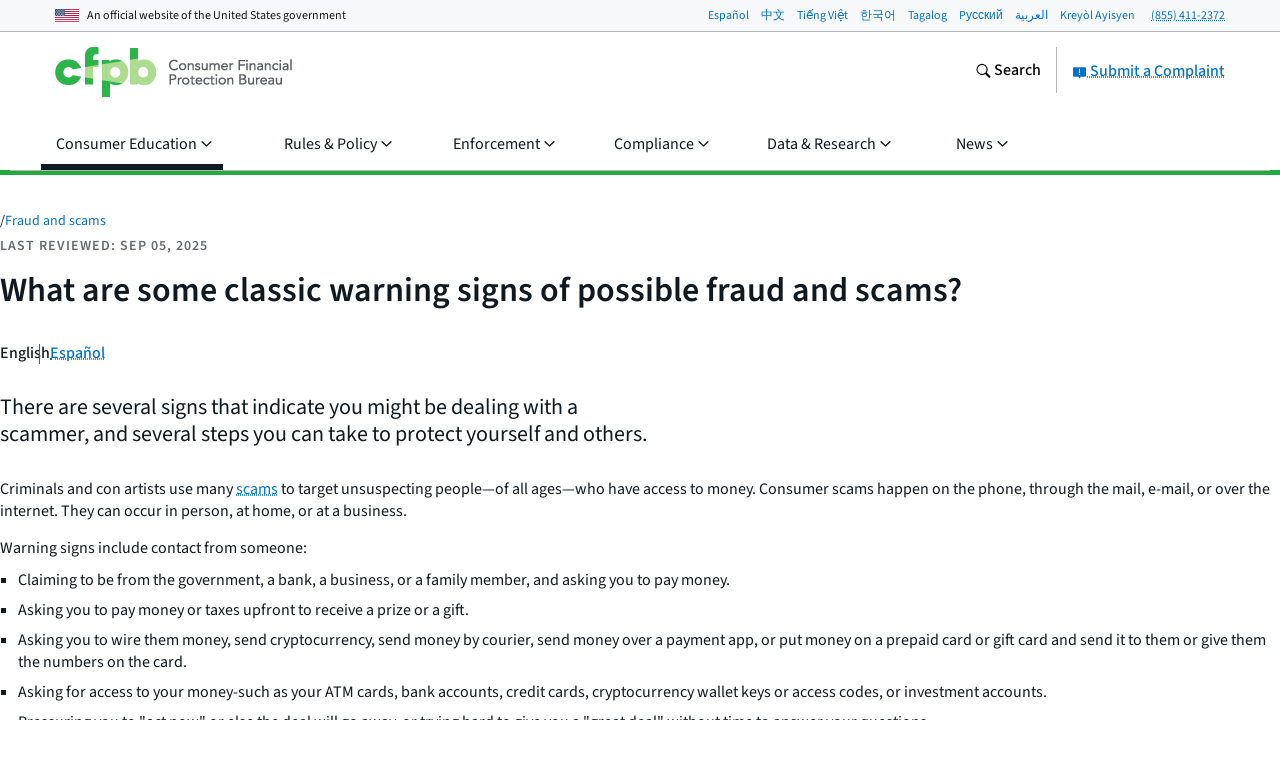

--- FILE ---
content_type: text/javascript; charset="utf-8"
request_url: https://www.consumerfinance.gov/static/apps/ask-cfpb/js/main.581b1192617a.js
body_size: 6637
content:
(()=>{var De=Object.create;var oe=Object.defineProperty;var He=Object.getOwnPropertyDescriptor;var Me=Object.getOwnPropertyNames;var Be=Object.getPrototypeOf,Re=Object.prototype.hasOwnProperty;var Pe=(e,t)=>()=>(t||e((t={exports:{}}).exports,t),t.exports),Fe=(e,t)=>{for(var r in t)oe(e,r,{get:t[r],enumerable:!0})},ze=(e,t,r,a)=>{if(t&&typeof t=="object"||typeof t=="function")for(let n of Me(t))!Re.call(e,n)&&n!==r&&oe(e,n,{get:()=>t[n],enumerable:!(a=He(t,n))||a.enumerable});return e};var Ve=(e,t,r)=>(r=e!=null?De(Be(e)):{},ze(t||!e||!e.__esModule?oe(r,"default",{value:e,enumerable:!0}):r,e));var Se=Pe((br,_e)=>{var xe="Expected a function",ye=NaN,at="[object Symbol]",it=/^\s+|\s+$/g,ot=/^[-+]0x[0-9a-f]+$/i,st=/^0b[01]+$/i,dt=/^0o[0-7]+$/i,ct=parseInt,lt=typeof global=="object"&&global&&global.Object===Object&&global,ft=typeof self=="object"&&self&&self.Object===Object&&self,ut=lt||ft||Function("return this")(),pt=Object.prototype,gt=pt.toString,mt=Math.max,bt=Math.min,ge=function(){return ut.Date.now()};function ht(e,t,r){var a,n,i,o,d,u,g=0,s=!1,f=!1,b=!0;if(typeof e!="function")throw new TypeError(xe);t=Ee(t)||0,te(r)&&(s=!!r.leading,f="maxWait"in r,i=f?mt(Ee(r.maxWait)||0,t):i,b="trailing"in r?!!r.trailing:b);function y(v){var A=a,p=n;return a=n=void 0,g=v,o=e.apply(p,A),o}function m(v){return g=v,d=setTimeout(_,t),s?y(v):o}function x(v){var A=v-u,p=v-g,N=t-A;return f?bt(N,i-p):N}function h(v){var A=v-u,p=v-g;return u===void 0||A>=t||A<0||f&&p>=i}function _(){var v=ge();if(h(v))return w(v);d=setTimeout(_,x(v))}function w(v){return d=void 0,b&&a?y(v):(a=n=void 0,o)}function j(){d!==void 0&&clearTimeout(d),g=0,a=u=n=d=void 0}function T(){return d===void 0?o:w(ge())}function L(){var v=ge(),A=h(v);if(a=arguments,n=this,u=v,A){if(d===void 0)return m(u);if(f)return d=setTimeout(_,t),y(u)}return d===void 0&&(d=setTimeout(_,t)),o}return L.cancel=j,L.flush=T,L}function vt(e,t,r){var a=!0,n=!0;if(typeof e!="function")throw new TypeError(xe);return te(r)&&(a="leading"in r?!!r.leading:a,n="trailing"in r?!!r.trailing:n),ht(e,t,{leading:a,maxWait:t,trailing:n})}function te(e){var t=typeof e;return!!e&&(t=="object"||t=="function")}function yt(e){return!!e&&typeof e=="object"}function Et(e){return typeof e=="symbol"||yt(e)&&gt.call(e)==at}function Ee(e){if(typeof e=="number")return e;if(Et(e))return ye;if(te(e)){var t=typeof e.valueOf=="function"?e.valueOf():e;e=te(t)?t+"":t}if(typeof e!="string")return e===0?e:+e;e=e.replace(it,"");var r=st.test(e);return r||dt.test(e)?ct(e.slice(2),r?2:8):ot.test(e)?ye:+e}_e.exports=vt});function qe(...e){typeof window.URLSearchParams=="function"&&new URLSearchParams(window.location.search).get("debug-gtm")==="true"&&console.log(`ANALYTICS DEBUG MODE: ${e}`)}var $e=0;function Ge(){window.dataLayer=window.dataLayer||[];let e=window.dataLayer.find(t=>t["gtm.start"]);if(e){if(!e["gtm.uniqueEventId"])return!1}else return!1;return!0}function Ue(){return new Promise(function(e,t){(function r(){if(Ge())return e();if(++$e>9)return t();setTimeout(r,500)})()})}function J(e){return Ue().then(()=>{let t=[];Object.entries(e).forEach(([r,a])=>{t.push(`(${r}: ${a})`)}),qe(`Sending "${t.join(", ")}"`),window.dataLayer.push(e)}).catch(()=>{e.eventCallback&&typeof e.eventCallback=="function"&&e.eventCallback()})}var Xe=document.querySelectorAll('[data-gtm_ask-no-results="true"]').length>0;if(Xe){let e=document.getElementById("o-search-bar_query").value;J({action:"noSearchResults",label:e+":0",event:"Ask Search"})}var se={bpXS:{min:0,max:600},bpSM:{min:601,max:900},bpMED:{min:901,max:1020},bpLG:{min:1021,max:1200},bpXL:{min:1201}};var de={};Fe(de,{default:()=>We});var We={};function Z(){let e=getComputedStyle(document.body).fontSize;return e=e===""?-1:e,parseFloat(e)}function Ke(e,t){let r=e.min,a=e.max;Z()>0&&Z()!==16&&(r=r/16*Z(),a=a/16*Z());let i=r||0,o=a||Number.POSITIVE_INFINITY;return i<=t&&t<=o}function Je(e){let t={};e=e||window.innerWidth;let r;for(r in se)t[r]=Ke(se[r],e);return t}var Q="mobile",Ze="tablet",Qe="desktop";function ce(e){let t=!1,r=Je();return(e===Q&&r.bpXS||e===Ze&&r.bpSM||e===Qe&&(r.bpMED||r.bpLG||r.bpXL))&&(t=!0),t}var I="data-js-hook",le="behavior_",be="state_";function D(){let e={};function t(n,i){return{}.hasOwnProperty.call(e,n)?e[n].push(i):e[n]=[i],this}function r(n,i){if(!{}.hasOwnProperty.call(e,n))return this;let o=e[n].indexOf(i);return o!==-1&&e[n].splice(o,1),this}function a(n,i){if(!{}.hasOwnProperty.call(e,n))return this;i=i||{};let o=e[n];for(let d=0,u=o.length;d<u;d++)o[d].call(this,i);return this}return this.addEventListener=t,this.removeEventListener=r,this.dispatchEvent=a,this.getRegisteredEvents=()=>e,this}function B(e,t){if(!e)return!1;let r=e.getAttribute(I);return r?(r=r.split(" "),r.indexOf(t)>-1):!1}function R(e,t){if(B(e,t))return t;if(t.indexOf(" ")!==-1){let a=I+" values cannot contain spaces!";throw new Error(a)}let r=e.getAttribute(I);return r!==null&&(t=r+" "+t),e.setAttribute(I,t),t}var fe=be+"atomic_init";function et(e,t){if(!e||!e.classList){let r=e+' is not valid. Check that element is a DOM node with class "'+t+'"';throw new Error(r)}return e}function tt(e,t){let r=e.classList.contains(t)?e:e.querySelector("."+t);if(!r){let a=t+" not found on or in passed DOM node.";throw new Error(a)}return r}function X(e,t){return et(e,t),tt(e,t)}function Y(e){return B(e,fe)?!1:(R(e,fe),!0)}function ue(e,t,r,a={}){let i=(r||document).querySelectorAll(e),o=[],d,u;for(let g=0,s=i.length;g<s;g++)u=i[g],B(u,fe)===!1&&(d=new t(u),d.init(a),o.push(d));return o}function pe(e,t){let r;if(B(e,t))return r=e,r;if(e){let a="["+I+"="+t+"]";r=e.querySelector(a)}if(!r){let a=t+" behavior not found on passed DOM node!";throw new Error(a)}return r}function S(e,t,r){let a=t,n=e;if(!r)throw new Error("Child transition argument must be defined!");let i=r,o,d,u,g=!1,s=!1,f=!1;if(typeof a.CSS_PROPERTY=="undefined"||typeof a.BASE_CLASS=="undefined")throw new Error("Transitions require CSS_PROPERTY and BASE_CLASS to be passed into BaseTransition.");function b(){d&&g?(n.addEventListener(d,u),i.dispatchEvent(S.BEGIN_EVENT,{target:i,type:S.BEGIN_EVENT}),n.classList.add(S.ANIMATING_CLASS),s=!0):(i.dispatchEvent(S.BEGIN_EVENT,{target:i,type:S.BEGIN_EVENT}),u())}function y(){n.removeEventListener(d,u)}function m(p){return p&&p.propertyName!==a.CSS_PROPERTY?!1:(y(),n.classList.remove(S.ANIMATING_CLASS),i.dispatchEvent(S.END_EVENT,{target:i,type:S.END_EVENT}),s=!1,!0)}function x(){let p;for(p in a)({}).hasOwnProperty.call(a,p)&&a[p]!==a.BASE_CLASS&&n.classList.contains(a[p])&&n.classList.remove(a[p])}function h(){s&&(n.style.webkitTransitionDuration="0",n.style.mozTransitionDuration="0",n.style.oTransitionDuration="0",n.style.transitionDuration="0",n.removeEventListener(d,u),u(),n.style.webkitTransitionDuration="",n.style.mozTransitionDuration="",n.style.oTransitionDuration="",n.style.transitionDuration="")}function _(){h(),x(),n.classList.remove(a.BASE_CLASS)}function w(){n.classList.remove(S.NO_ANIMATION_CLASS),g=!0}function j(){n.classList.add(S.NO_ANIMATION_CLASS),g=!1}function T(p){if(!p){let q="Element does not have TransitionEnd event. It may be null!";throw new Error(q)}let N,H={WebkitTransition:"webkitTransitionEnd",MozTransition:"transitionend",OTransition:"oTransitionEnd otransitionend",transition:"transitionend"},O;for(O in H)if({}.hasOwnProperty.call(H,O)&&typeof p.style[O]!="undefined"){N=H[O];break}return N}function L(p){_(),w(),n=p,n.classList.add(a.BASE_CLASS),d=T(n)}function v(p){if(g=!n.classList.contains(S.NO_ANIMATION_CLASS),u=m.bind(this),L(n),!p)throw new Error("Transition needs to be passed an initial CSS class on initialization!");return n.classList.add(p),this}function A(p){return f||(x(),f=!0),n.classList.contains(p)?!1:(y(),n.classList.remove(o),o=p,b(),n.classList.add(o),!0)}return this.animateOff=j,this.animateOn=w,this.applyClass=A,this.halt=h,this.init=v,this.isAnimated=()=>g,this.remove=_,this.setElement=L,this}S.BEGIN_EVENT="transitionbegin";S.END_EVENT="transitionend";S.NO_ANIMATION_CLASS="u-no-animation";S.ANIMATING_CLASS="u-is-animating";var W=le+"flyout-menu",nt="["+I+"="+W;function ee(e,t=!0){let r=pe(e,W),a=w(e),n=pe(e,W+"_content"),i=0,o=0,d=1,u=2,g=3,s,f,b,y=q.bind(this),m=O.bind(this),x,h=!0,_=!1;function w(l){let k=[],C=l.querySelectorAll(`${nt}_trigger]`),U,M,ae;for(let ie=C.length>>>0;ie--;){for(ae=!1,U=C[ie],M=U.parentElement;M!==l;)M.getAttribute(I)&&M.getAttribute(I).split(" ").indexOf(W)!==-1?(ae=!0,M=l):M=M.parentElement;ae||k.unshift(C[ie])}return k}function j(l=!1){return i=l?g:o,a.forEach(k=>{T("expanded",k,l),k.addEventListener("click",p.bind(this)),k.addEventListener("touchstart",L,{passive:!0}),k.addEventListener("mouseover",v.bind(this)),k.addEventListener("mouseout",A.bind(this))}),n.setAttribute("data-open",l?"true":"false"),t&&!l&&n.setAttribute("hidden",""),E(),this}function T(l,k,C){let U=String(C);return k.setAttribute("aria-"+l,U),U}function L(){_=!0}function v(l){h||(_||this.dispatchEvent("triggerover",{target:this,trigger:l.target,type:"triggerover"}),_=!1)}function A(l){h||this.dispatchEvent("triggerout",{target:this,trigger:l.target,type:"triggerout"})}function p(l){if(!h)switch(this.dispatchEvent("triggerclick",{target:this,trigger:l.target,type:"triggerclick"}),l.preventDefault(),i){case o:case d:this.expand();break;case u:case g:this.collapse();break}}function N(){if(s==null||s.halt(),i===u||i===g)return this;if(i=u,t&&n.removeAttribute("hidden"),this.dispatchEvent("expandbegin",{target:this,type:"expandbegin"}),!f||!b)return m(),this;let l=s==null?void 0:s.isAnimated();return l&&s.addEventListener(S.END_EVENT,m),f(),l||m(),this}function H(){if(s==null||s.halt(),i===d||i===o)return this;for(let k=0,C=a.length;k<C;k++)T("expanded",a[k],!1);if(n.setAttribute("data-open","false"),i=d,this.dispatchEvent("collapsebegin",{target:this,type:"collapsebegin"}),!b||!f)return y(),this;let l=s==null?void 0:s.isAnimated();return l&&s.addEventListener(S.END_EVENT,y),b(),l||y(),this}function O(){i=g,n.setAttribute("data-open","true"),s&&s.removeEventListener(S.END_EVENT,m),this.dispatchEvent("expandend",{target:this,type:"expandend"});for(let l=0,k=a.length;l<k;l++)T("expanded",a[l],!0)}function q(){i=o,t&&n.setAttribute("hidden",""),s&&s.removeEventListener(S.END_EVENT,y),this.dispatchEvent("collapseend",{target:this,type:"collapseend"})}function re(l,k,C){s=l,k&&k!==b&&(b=k),C&&C!==f&&(f=C)}function $(){s&&s.remove();let l;s=l,f=l,b=l}function c(){return{container:r,content:n,trigger:a}}function E(){return h&&(h=!1),!h}function G(){return h||(h=!0),h}function Ne(l){return x=l,this}let ne=new D;return this.addEventListener=ne.addEventListener,this.removeEventListener=ne.removeEventListener,this.dispatchEvent=ne.dispatchEvent,this.init=j,this.expand=N,this.collapse=H,this.setTransition=re,this.clearTransition=$,this.getData=()=>x,this.getTransition=()=>s,this.getDom=c,this.isAnimating=()=>i===u||i===d,this.isExpanded=()=>i===g,this.resume=E,this.setData=Ne,this.suspend=G,ee.BASE_CLASS=W,this}var he="transitiondir",P={CSS_PROPERTY:"max-height",BASE_CLASS:"u-max-height-transition",MH_DEFAULT:"u-max-height-default",MH_SUMMARY:"u-max-height-summary",MH_DYNAMIC:"u-max-height-dynamic",MH_ZERO:"u-max-height-zero"};function F(e){let t=this,r=new D,a=new S(e,P,this),n=0;function i(){let x=e.scrollHeight+"px";e.style.maxHeight=x,e.style.bottom="auto",e.style.top="auto"}function o(){let m=e.getBoundingClientRect(),x=window.innerHeight-m.bottom,h=m.top,_=x<=140?"up":"down";return{rect:m,distanceToBottom:x,distanceToTop:h,dir:_}}function d(){window.removeEventListener("load",d),i()}function u(m){return a.init(m),window.addEventListener("load",d),window.addEventListener("resize",()=>{i()}),this}function g(){return i(),a.applyClass(P.MH_DEFAULT),(!n||e.scrollHeight>n)&&(n=e.scrollHeight),this}function s(){return i(),a.applyClass(P.MH_SUMMARY),n=e.scrollHeight,this}function f(){i(),e.style.top="100%";let m=o(),x=30,h=2,_=e.scrollHeight+x<m.distanceToBottom?`${e.scrollHeight+h}px`:`${m.distanceToBottom-x}px`;if(m.dir==="up"){let w=e.parentElement.offsetHeight;x+=w,e.style.bottom=`${w-h}px`,_=e.scrollHeight+x<m.distanceToTop?`${e.scrollHeight+h}px`:`${m.distanceToTop-x}px`,e.style.top="unset"}return e.style.maxHeight=_,a.applyClass(P.MH_DYNAMIC),t.dispatchEvent(he,{target:t,type:he,dir:m.dir}),n=e.scrollHeight,this}function b(){return a.applyClass(P.MH_ZERO),n=e.scrollHeight,this}function y(){return e.style.maxHeight="",a.remove()}return this.addEventListener=r.addEventListener,this.dispatchEvent=r.dispatchEvent,this.removeEventListener=r.removeEventListener,this.animateOff=a.animateOff,this.animateOn=a.animateOn,this.halt=a.halt,this.isAnimated=a.isAnimated,this.setElement=a.setElement,this.refresh=i,this.remove=y,this.init=u,this.maxHeightDefault=g,this.maxHeightSummary=s,this.maxHeightZero=b,this.maxHeightDynamic=f,this}F.CLASSES=P;var z="o-summary";function V(e){let t=X(e,z),r=t.classList.contains(`${z}--mobile`),a=t.querySelector(`.${z}__content`),n=t.querySelector(`.${z}__btn`),i,o,d;function u(){return Y(t)?(window.addEventListener("load",g),this):this}function g(){window.removeEventListener("load",g),d=!y(),R(t,"behavior_flyout-menu"),R(a,"behavior_flyout-menu_content"),R(n,"behavior_flyout-menu_trigger"),o=new ee(t,!1),i=new F(a),i.init(d?F.CLASSES.MH_SUMMARY:F.CLASSES.MH_DEFAULT),o.setTransition(i,i.maxHeightSummary,i.maxHeightDefault),o.addEventListener("triggerclick",m),o.init(),b(),window.addEventListener("resize",b),"onorientationchange"in window&&window.addEventListener("orientationchange",b),t.addEventListener("focusin",s),a.addEventListener("click",f)}function s(L){!d&&L.target!==n&&(n.click(),t.removeEventListener("focusin",s))}function f(L){L.target.tagName!=="A"&&o.isExpanded()&&i.refresh()}function b(){y()?j():w()}function y(){return r&&!ce(Q)||a.scrollHeight<=88}function m(){o.addEventListener("expandend",x)}function x(){_(),window.removeEventListener("resize",b),window.removeEventListener("orientationchange",b),o.removeEventListener("expandend",x),o.suspend(),i.remove()}function h(){n.classList.remove("u-hidden")}function _(){n.classList.add("u-hidden")}function w(){return d&&(o.collapse(),i.animateOn(),h(),d=!1),!d}function j(){return d||(i.animateOff(),o.expand(),_(),d=!0),d}let T=new D;return this.addEventListener=T.addEventListener,this.removeEventListener=T.removeEventListener,this.dispatchEvent=T.dispatchEvent,this.init=u,this}V.BASE_CLASS=z;V.init=e=>ue(`.${z}`,V,e);var Le=Ve(Se(),1),xt="m-autocomplete",me="u-hidden",_t="m-autocomplete__results",ke="m-autocomplete__selected",we="a-text-input--error",St="Enter",kt="ArrowUp",wt="ArrowDown",Lt="Escape";function At(e,t){let r,a=[],n,i,o,d=!1,u=this,g=X(e,xt),s=g.querySelector("input"),f={minChars:2,maxChars:s.getAttribute("maxlength")?s.getAttribute("maxlength"):1024,delay:300,url:"",list:[],onSubmit:function(c,E){return E},renderItem:function(c){let E=document.createElement("li");return E.setAttribute("data-val",c),E.innerText=c,E},cleanQuery:function(c){return c=c.replace(/[\u0080-\uffff]/g,""),c=c.replace(/[“”‘’]/g,""),c},filterList:function(c){a=c}},b,y="",m=(0,Le.default)(function(){re()},f.delay);Object.assign(f,t);function x(){return Y(g)?(r=h(),s.setAttribute("autocomplete","off"),s.setAttribute("aria-autocomplete","list"),T(),this):this}function h(){let c=document.createElement("ul");return c.className=_t+" "+me,document.body.appendChild(c),c}function _(){let c=s.getBoundingClientRect();r.style.left=Math.round(c.left+window.pageXOffset)+"px",r.style.top=Math.round(c.bottom+window.pageYOffset)+"px",r.style.width=Math.round(c.right-c.left)+"px"}function w(){d=y.length>=f.maxChars,d?(s.classList.add(we),setTimeout(O,f.delay)):s.classList.remove(we),u.dispatchEvent("maxCharacterChange",{maxLengthExceeded:d,searchTerm:y})}function j(c){y=c.target.value,d===!0&&w(),y.length>=f.minChars&&y.length<f.maxChars?f.url?m():f.filterList(f.list):y.length>=f.maxChars?w():O()}function T(){s.addEventListener("input",j),s.addEventListener("blur",function(){setTimeout(function(){let c=document.activeElement;c!==r&&!r.contains(c)&&O()},1)}),s.addEventListener("keydown",function(c){let E=c.key;i&&(E===kt?A():E===wt?v():E===St&&o>-1?(c.preventDefault(),f.onSubmit(c,n[o])):E===Lt&&(c.preventDefault(),O()))}),window.addEventListener("resize",function(){_()}),r.addEventListener("mousedown",function(c){c.preventDefault()})}function L(){H(),a.forEach(function(c,E){let G=f.renderItem(c);G.setAttribute("data-id",E),n.push(G),r.appendChild(G)}),n.length?q():O()}function v(){let c=n.length-1,E=o>=c?0:o+1;p(E)}function A(){let c=o>0?o-1:n.length-1;p(c)}function p(c){o>-1&&n[o].classList.remove(ke),o=c;let E=n[c];s.value=E.getAttribute("data-val"),E.classList.add(ke),N()}function N(){let c=n[o];r.scrollTop=c.offsetTop-r.clientHeight+c.clientHeight}function H(){o=-1,n=[],r.innerHTML=""}function O(){i=!1,r.classList.add(me)}function q(){i=!0,_(),r.classList.remove(me)}function re(){b&&b.abort(),b=new AbortController;let{signal:c}=b.signal;fetch(f.url+f.cleanQuery(y),{signal:c}).then(E=>E.json()).then(E=>{a=E,L()}).catch(()=>{a=[],H(),O()})}let $=new D;return this.addEventListener=$.addEventListener,this.removeEventListener=$.removeEventListener,this.dispatchEvent=$.dispatchEvent,this.init=x,this}var Ae=At;var Te={en:"/ask-cfpb/api/autocomplete/?term=",es:"/es/obtener-respuestas/api/autocomplete/?term="},Oe=document.querySelector(".m-autocomplete"),K=document.querySelector("#o-search-bar_query"),Ce=document.querySelector("#o-search-bar_error-message"),Ie=document.querySelector('.o-search-bar button[type="submit"]'),Tt=document.querySelector('.o-search-bar button[type="reset"]'),Ot=K.getAttribute("aria-label");Tt.addEventListener("click",je);function je(){Ie.removeAttribute("disabled"),Ce.classList.add("u-hidden"),K.removeAttribute("aria-labelledby"),K.setAttribute("aria-label",Ot)}function Ct(){Ie.setAttribute("disabled","true"),Ce.classList.remove("u-hidden"),K.removeAttribute("aria-label"),K.setAttribute("aria-labelledby","o-search-bar_error-message")}function It(e){e.maxLengthExceeded?(Ct(),J({action:"maxLimitReached",label:e.searchTerm,event:"Ask Search"})):je()}if(Oe){let e=document.documentElement.getAttribute("lang"),t=new Ae(Oe,{url:e==="es"?Te.es:Te.en,onSubmit:function(r,a){let n=a.querySelector("a"),i=n.getAttribute("href");n&&i&&(document.location=i)},renderItem:function(r){let a=document.createElement("li");a.setAttribute("data-val",r.question);let n=document.createElement("a");return n.setAttribute("href",r.url),n.innerText=r.question,a.appendChild(n),a}});t.addEventListener("maxCharacterChange",It),t.init()}V.init();})();
//# sourceMappingURL=main.js.ebb82f4e890e.map
